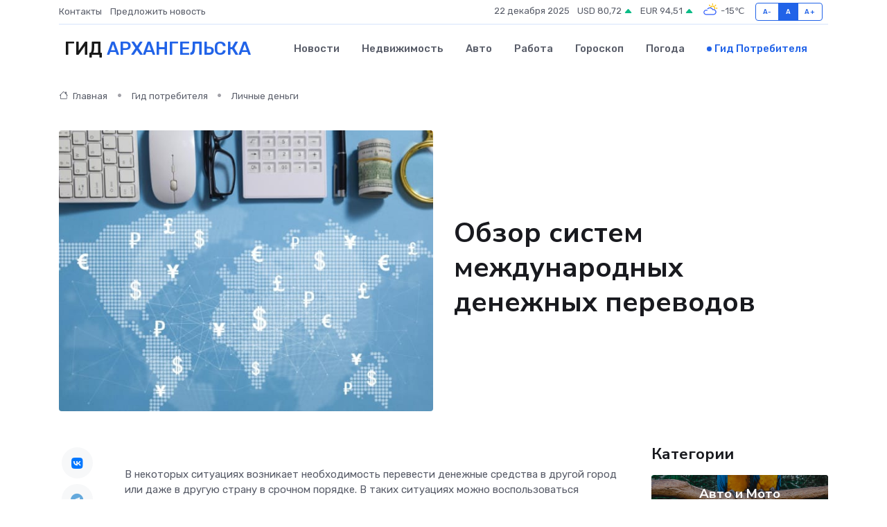

--- FILE ---
content_type: text/html; charset=UTF-8
request_url: https://arhangelsk-city.ru/poleznoe/mezhdunarodnye-denezhnye-perevody.htm
body_size: 13789
content:
<!DOCTYPE html>
<html lang="ru">
<head>
	<meta charset="utf-8">
	<meta name="csrf-token" content="BsnuzwNWyexwPTZ0OpA5PcwX4QKWMW7Yg6p6kWVB">
    <meta http-equiv="X-UA-Compatible" content="IE=edge">
    <meta name="viewport" content="width=device-width, initial-scale=1">
    <title>Обзор систем международных денежных переводов</title>
    <meta name="description" property="description" content="Гид потребителя в Архангельске. Обзор систем международных денежных переводов">
    
    <meta property="fb:pages" content="105958871990207" />
    <link rel="shortcut icon" type="image/x-icon" href="https://arhangelsk-city.ru/favicon.svg">
    <link rel="canonical" href="https://arhangelsk-city.ru/poleznoe/mezhdunarodnye-denezhnye-perevody.htm">
    <link rel="preconnect" href="https://fonts.gstatic.com">
    <link rel="dns-prefetch" href="https://fonts.googleapis.com">
    <link rel="dns-prefetch" href="https://pagead2.googlesyndication.com">
    <link rel="dns-prefetch" href="https://res.cloudinary.com">
    <link href="https://fonts.googleapis.com/css2?family=Nunito+Sans:wght@400;700&family=Rubik:wght@400;500;700&display=swap" rel="stylesheet">
    <link rel="stylesheet" type="text/css" href="https://arhangelsk-city.ru/assets/font-awesome/css/all.min.css">
    <link rel="stylesheet" type="text/css" href="https://arhangelsk-city.ru/assets/bootstrap-icons/bootstrap-icons.css">
    <link rel="stylesheet" type="text/css" href="https://arhangelsk-city.ru/assets/tiny-slider/tiny-slider.css">
    <link rel="stylesheet" type="text/css" href="https://arhangelsk-city.ru/assets/glightbox/css/glightbox.min.css">
    <link rel="stylesheet" type="text/css" href="https://arhangelsk-city.ru/assets/plyr/plyr.css">
    <link id="style-switch" rel="stylesheet" type="text/css" href="https://arhangelsk-city.ru/assets/css/style.css">
    <link rel="stylesheet" type="text/css" href="https://arhangelsk-city.ru/assets/css/style2.css">

    <meta name="twitter:card" content="summary">
    <meta name="twitter:site" content="@mysite">
    <meta name="twitter:title" content="Обзор систем международных денежных переводов">
    <meta name="twitter:description" content="Гид потребителя в Архангельске. Обзор систем международных денежных переводов">
    <meta name="twitter:creator" content="@mysite">
    <meta name="twitter:image:src" content="https://arhangelsk-city.ru/images/logo.gif">
    <meta name="twitter:domain" content="arhangelsk-city.ru">
    <meta name="twitter:card" content="summary_large_image" /><meta name="twitter:image" content="https://arhangelsk-city.ru/images/logo.gif">

    <meta property="og:url" content="http://arhangelsk-city.ru/poleznoe/mezhdunarodnye-denezhnye-perevody.htm">
    <meta property="og:title" content="Обзор систем международных денежных переводов">
    <meta property="og:description" content="Гид потребителя в Архангельске. Обзор систем международных денежных переводов">
    <meta property="og:type" content="website">
    <meta property="og:image" content="https://arhangelsk-city.ru/images/logo.gif">
    <meta property="og:locale" content="ru_RU">
    <meta property="og:site_name" content="Гид Архангельска">
    

    <link rel="image_src" href="https://arhangelsk-city.ru/images/logo.gif" />

    <link rel="alternate" type="application/rss+xml" href="https://arhangelsk-city.ru/feed" title="Архангельск: гид, новости, афиша">
        <script async src="https://pagead2.googlesyndication.com/pagead/js/adsbygoogle.js"></script>
    <script>
        (adsbygoogle = window.adsbygoogle || []).push({
            google_ad_client: "ca-pub-0899253526956684",
            enable_page_level_ads: true
        });
    </script>
        
    
    
    
    <script>if (window.top !== window.self) window.top.location.replace(window.self.location.href);</script>
    <script>if(self != top) { top.location=document.location;}</script>

<!-- Google tag (gtag.js) -->
<script async src="https://www.googletagmanager.com/gtag/js?id=G-71VQP5FD0J"></script>
<script>
  window.dataLayer = window.dataLayer || [];
  function gtag(){dataLayer.push(arguments);}
  gtag('js', new Date());

  gtag('config', 'G-71VQP5FD0J');
</script>
</head>
<body>
<script type="text/javascript" > (function(m,e,t,r,i,k,a){m[i]=m[i]||function(){(m[i].a=m[i].a||[]).push(arguments)}; m[i].l=1*new Date();k=e.createElement(t),a=e.getElementsByTagName(t)[0],k.async=1,k.src=r,a.parentNode.insertBefore(k,a)}) (window, document, "script", "https://mc.yandex.ru/metrika/tag.js", "ym"); ym(54009379, "init", {}); ym(86840228, "init", { clickmap:true, trackLinks:true, accurateTrackBounce:true, webvisor:true });</script> <noscript><div><img src="https://mc.yandex.ru/watch/54009379" style="position:absolute; left:-9999px;" alt="" /><img src="https://mc.yandex.ru/watch/86840228" style="position:absolute; left:-9999px;" alt="" /></div></noscript>
<script type="text/javascript">
    new Image().src = "//counter.yadro.ru/hit?r"+escape(document.referrer)+((typeof(screen)=="undefined")?"":";s"+screen.width+"*"+screen.height+"*"+(screen.colorDepth?screen.colorDepth:screen.pixelDepth))+";u"+escape(document.URL)+";h"+escape(document.title.substring(0,150))+";"+Math.random();
</script>
<!-- Rating@Mail.ru counter -->
<script type="text/javascript">
var _tmr = window._tmr || (window._tmr = []);
_tmr.push({id: "3138453", type: "pageView", start: (new Date()).getTime()});
(function (d, w, id) {
  if (d.getElementById(id)) return;
  var ts = d.createElement("script"); ts.type = "text/javascript"; ts.async = true; ts.id = id;
  ts.src = "https://top-fwz1.mail.ru/js/code.js";
  var f = function () {var s = d.getElementsByTagName("script")[0]; s.parentNode.insertBefore(ts, s);};
  if (w.opera == "[object Opera]") { d.addEventListener("DOMContentLoaded", f, false); } else { f(); }
})(document, window, "topmailru-code");
</script><noscript><div>
<img src="https://top-fwz1.mail.ru/counter?id=3138453;js=na" style="border:0;position:absolute;left:-9999px;" alt="Top.Mail.Ru" />
</div></noscript>
<!-- //Rating@Mail.ru counter -->

<header class="navbar-light navbar-sticky header-static">
    <div class="navbar-top d-none d-lg-block small">
        <div class="container">
            <div class="d-md-flex justify-content-between align-items-center my-1">
                <!-- Top bar left -->
                <ul class="nav">
                    <li class="nav-item">
                        <a class="nav-link ps-0" href="https://arhangelsk-city.ru/contacts">Контакты</a>
                    </li>
                    <li class="nav-item">
                        <a class="nav-link ps-0" href="https://arhangelsk-city.ru/sendnews">Предложить новость</a>
                    </li>
                    
                </ul>
                <!-- Top bar right -->
                <div class="d-flex align-items-center">
                    
                    <ul class="list-inline mb-0 text-center text-sm-end me-3">
						<li class="list-inline-item">
							<span>22 декабря 2025</span>
						</li>
                        <li class="list-inline-item">
                            <a class="nav-link px-0" href="https://arhangelsk-city.ru/currency">
                                <span>USD 80,72 <i class="bi bi-caret-up-fill text-success"></i></span>
                            </a>
						</li>
                        <li class="list-inline-item">
                            <a class="nav-link px-0" href="https://arhangelsk-city.ru/currency">
                                <span>EUR 94,51 <i class="bi bi-caret-up-fill text-success"></i></span>
                            </a>
						</li>
						<li class="list-inline-item">
                            <a class="nav-link px-0" href="https://arhangelsk-city.ru/pogoda">
                                <svg xmlns="http://www.w3.org/2000/svg" width="25" height="25" viewBox="0 0 30 30"><path fill="#FFC000" d="M25.335 3.313a.5.5 0 0 0-.708 0l-1.414 1.414a.5.5 0 0 0 0 .707l.354.353a.5.5 0 0 0 .707 0l1.413-1.414a.5.5 0 0 0 0-.707l-.352-.353zm-10.958 0a.5.5 0 0 0-.708 0l-.353.353a.5.5 0 0 0 0 .707l1.414 1.414a.5.5 0 0 0 .707 0l.354-.353a.5.5 0 0 0 0-.707l-1.414-1.414zM25.501 8.75a.5.5 0 0 0-.5.5v.5a.5.5 0 0 0 .5.5h2a.5.5 0 0 0 .499-.5v-.5a.5.5 0 0 0-.5-.5h-2zM19.25 1a.5.5 0 0 0-.499.5v2a.5.5 0 0 0 .5.5h.5a.5.5 0 0 0 .5-.5v-2a.5.5 0 0 0-.5-.5h-.5zm-3.98 7.025C15.883 6.268 17.536 5 19.5 5A4.5 4.5 0 0 1 24 9.5c0 .784-.22 1.511-.572 2.153a4.997 4.997 0 0 0-1.406-.542A2.976 2.976 0 0 0 22.5 9.5c0-1.655-1.346-3-3-3a3 3 0 0 0-2.74 1.791 5.994 5.994 0 0 0-1.49-.266zM0 0v30V0zm30 0v30V0z"></path><path fill="#315EFB" d="M25.036 13.066a4.948 4.948 0 0 1 0 5.868A4.99 4.99 0 0 1 20.99 21H8.507a4.49 4.49 0 0 1-3.64-1.86 4.458 4.458 0 0 1 0-5.281A4.491 4.491 0 0 1 8.506 12c.686 0 1.37.159 1.996.473a.5.5 0 0 1 .16.766l-.33.399a.502.502 0 0 1-.598.132 2.976 2.976 0 0 0-3.346.608 3.007 3.007 0 0 0 .334 4.532c.527.396 1.177.59 1.836.59H20.94a3.54 3.54 0 0 0 2.163-.711 3.497 3.497 0 0 0 1.358-3.206 3.45 3.45 0 0 0-.706-1.727A3.486 3.486 0 0 0 20.99 12.5c-.07 0-.138.016-.208.02-.328.02-.645.085-.947.192a.496.496 0 0 1-.63-.287 4.637 4.637 0 0 0-.445-.874 4.495 4.495 0 0 0-.584-.733A4.461 4.461 0 0 0 14.998 9.5a4.46 4.46 0 0 0-3.177 1.318 2.326 2.326 0 0 0-.135.147.5.5 0 0 1-.592.131 5.78 5.78 0 0 0-.453-.19.5.5 0 0 1-.21-.79A5.97 5.97 0 0 1 14.998 8a5.97 5.97 0 0 1 4.237 1.757c.398.399.704.85.966 1.319.262-.042.525-.076.79-.076a4.99 4.99 0 0 1 4.045 2.066zM0 0v30V0zm30 0v30V0z"></path></svg>
                                <span>-15&#8451;</span>
                            </a>
						</li>
					</ul>

                    <!-- Font size accessibility START -->
                    <div class="btn-group me-2" role="group" aria-label="font size changer">
                        <input type="radio" class="btn-check" name="fntradio" id="font-sm">
                        <label class="btn btn-xs btn-outline-primary mb-0" for="font-sm">A-</label>

                        <input type="radio" class="btn-check" name="fntradio" id="font-default" checked>
                        <label class="btn btn-xs btn-outline-primary mb-0" for="font-default">A</label>

                        <input type="radio" class="btn-check" name="fntradio" id="font-lg">
                        <label class="btn btn-xs btn-outline-primary mb-0" for="font-lg">A+</label>
                    </div>

                    
                </div>
            </div>
            <!-- Divider -->
            <div class="border-bottom border-2 border-primary opacity-1"></div>
        </div>
    </div>

    <!-- Logo Nav START -->
    <nav class="navbar navbar-expand-lg">
        <div class="container">
            <!-- Logo START -->
            <a class="navbar-brand" href="https://arhangelsk-city.ru" style="text-align: end;">
                
                			<span class="ms-2 fs-3 text-uppercase fw-normal">Гид <span style="color: #2163e8;">Архангельска</span></span>
                            </a>
            <!-- Logo END -->

            <!-- Responsive navbar toggler -->
            <button class="navbar-toggler ms-auto" type="button" data-bs-toggle="collapse"
                data-bs-target="#navbarCollapse" aria-controls="navbarCollapse" aria-expanded="false"
                aria-label="Toggle navigation">
                <span class="text-body h6 d-none d-sm-inline-block">Menu</span>
                <span class="navbar-toggler-icon"></span>
            </button>

            <!-- Main navbar START -->
            <div class="collapse navbar-collapse" id="navbarCollapse">
                <ul class="navbar-nav navbar-nav-scroll mx-auto">
                                        <li class="nav-item"> <a class="nav-link" href="https://arhangelsk-city.ru/news">Новости</a></li>
                                        <li class="nav-item"> <a class="nav-link" href="https://arhangelsk-city.ru/realty">Недвижимость</a></li>
                                        <li class="nav-item"> <a class="nav-link" href="https://arhangelsk-city.ru/auto">Авто</a></li>
                                        <li class="nav-item"> <a class="nav-link" href="https://arhangelsk-city.ru/job">Работа</a></li>
                                        <li class="nav-item"> <a class="nav-link" href="https://arhangelsk-city.ru/horoscope">Гороскоп</a></li>
                                        <li class="nav-item"> <a class="nav-link" href="https://arhangelsk-city.ru/pogoda">Погода</a></li>
                                        <li class="nav-item"> <a class="nav-link active" href="https://arhangelsk-city.ru/poleznoe">Гид потребителя</a></li>
                                    </ul>
            </div>
            <!-- Main navbar END -->

            
        </div>
    </nav>
    <!-- Logo Nav END -->
</header>
    <main>
        <!-- =======================
                Main content START -->
        <section class="pt-3 pb-lg-5">
            <div class="container" data-sticky-container>
                <div class="row">
                    <!-- Main Post START -->
                    <div class="col-lg-9">
                        <!-- Categorie Detail START -->
                        <div class="mb-4">
                            <nav aria-label="breadcrumb" itemscope itemtype="http://schema.org/BreadcrumbList">
                                <ol class="breadcrumb breadcrumb-dots">
                                    <li class="breadcrumb-item" itemprop="itemListElement" itemscope itemtype="http://schema.org/ListItem"><a href="https://arhangelsk-city.ru" title="Главная" itemprop="item"><i class="bi bi-house me-1"></i>
                                        <span itemprop="name">Главная</span></a><meta itemprop="position" content="1" />
                                    </li>
                                    <li class="breadcrumb-item" itemprop="itemListElement" itemscope itemtype="http://schema.org/ListItem"><a href="https://arhangelsk-city.ru/poleznoe" title="Гид потребителя" itemprop="item"> <span itemprop="name">Гид потребителя</span></a><meta itemprop="position" content="2" />
                                    </li>
                                    <li class="breadcrumb-item" itemprop="itemListElement" itemscope itemtype="http://schema.org/ListItem"><a
                                            href="https://arhangelsk-city.ru/poleznoe/categories/lichnye-dengi.htm" title="Личные деньги" itemprop="item"><span itemprop="name">Личные деньги</span></a><meta itemprop="position" content="3" />
                                    </li>
                                </ol>
                            </nav>
                        </div>
                    </div>
                </div>
                <div class="row align-items-center">
                    <!-- Image -->
                    <div class="col-md-6 position-relative">
                                                <img class="rounded" src="https://res.cloudinary.com/cherepovetssu/image/upload/c_fill,w_600,h_450,q_auto/a4zmmmjplrikgb3qfxk0" alt="Обзор систем международных денежных переводов">
                                            </div>
                    <!-- Content -->
                    <div class="col-md-6 mt-4 mt-md-0">
                        
                        <h1 class="display-6">Обзор систем международных денежных переводов</h1>
                    </div>
                </div>
            </div>
        </section>
        <!-- =======================
        Main START -->
        <section class="pt-0">
            <div class="container position-relative" data-sticky-container>
                <div class="row">
                    <!-- Left sidebar START -->
                    <div class="col-md-1">
                        <div class="text-start text-lg-center mb-5" data-sticky data-margin-top="80" data-sticky-for="767">
                            <style>
                                .fa-vk::before {
                                    color: #07f;
                                }
                                .fa-telegram::before {
                                    color: #64a9dc;
                                }
                                .fa-facebook-square::before {
                                    color: #3b5998;
                                }
                                .fa-odnoklassniki-square::before {
                                    color: #eb722e;
                                }
                                .fa-twitter-square::before {
                                    color: #00aced;
                                }
                                .fa-whatsapp::before {
                                    color: #65bc54;
                                }
                                .fa-viber::before {
                                    color: #7b519d;
                                }
                                .fa-moimir svg {
                                    background-color: #168de2;
                                    height: 18px;
                                    width: 18px;
                                    background-size: 18px 18px;
                                    border-radius: 4px;
                                    margin-bottom: 2px;
                                }
                            </style>
                            <ul class="nav text-white-force">
                                <li class="nav-item">
                                    <a class="nav-link icon-md rounded-circle m-1 p-0 fs-5 bg-light" href="https://vk.com/share.php?url=https://arhangelsk-city.ru/poleznoe/mezhdunarodnye-denezhnye-perevody.htm&title=Обзор систем международных денежных переводов&utm_source=share" rel="nofollow" target="_blank">
                                        <i class="fab fa-vk align-middle text-body"></i>
                                    </a>
                                </li>
                                <li class="nav-item">
                                    <a class="nav-link icon-md rounded-circle m-1 p-0 fs-5 bg-light" href="https://t.me/share/url?url=https://arhangelsk-city.ru/poleznoe/mezhdunarodnye-denezhnye-perevody.htm&text=Обзор систем международных денежных переводов&utm_source=share" rel="nofollow" target="_blank">
                                        <i class="fab fa-telegram align-middle text-body"></i>
                                    </a>
                                </li>
                                <li class="nav-item">
                                    <a class="nav-link icon-md rounded-circle m-1 p-0 fs-5 bg-light" href="https://connect.ok.ru/offer?url=https://arhangelsk-city.ru/poleznoe/mezhdunarodnye-denezhnye-perevody.htm&title=Обзор систем международных денежных переводов&utm_source=share" rel="nofollow" target="_blank">
                                        <i class="fab fa-odnoklassniki-square align-middle text-body"></i>
                                    </a>
                                </li>
                                <li class="nav-item">
                                    <a class="nav-link icon-md rounded-circle m-1 p-0 fs-5 bg-light" href="https://www.facebook.com/sharer.php?src=sp&u=https://arhangelsk-city.ru/poleznoe/mezhdunarodnye-denezhnye-perevody.htm&title=Обзор систем международных денежных переводов&utm_source=share" rel="nofollow" target="_blank">
                                        <i class="fab fa-facebook-square align-middle text-body"></i>
                                    </a>
                                </li>
                                <li class="nav-item">
                                    <a class="nav-link icon-md rounded-circle m-1 p-0 fs-5 bg-light" href="https://twitter.com/intent/tweet?text=Обзор систем международных денежных переводов&url=https://arhangelsk-city.ru/poleznoe/mezhdunarodnye-denezhnye-perevody.htm&utm_source=share" rel="nofollow" target="_blank">
                                        <i class="fab fa-twitter-square align-middle text-body"></i>
                                    </a>
                                </li>
                                <li class="nav-item">
                                    <a class="nav-link icon-md rounded-circle m-1 p-0 fs-5 bg-light" href="https://api.whatsapp.com/send?text=Обзор систем международных денежных переводов https://arhangelsk-city.ru/poleznoe/mezhdunarodnye-denezhnye-perevody.htm&utm_source=share" rel="nofollow" target="_blank">
                                        <i class="fab fa-whatsapp align-middle text-body"></i>
                                    </a>
                                </li>
                                <li class="nav-item">
                                    <a class="nav-link icon-md rounded-circle m-1 p-0 fs-5 bg-light" href="viber://forward?text=Обзор систем международных денежных переводов https://arhangelsk-city.ru/poleznoe/mezhdunarodnye-denezhnye-perevody.htm&utm_source=share" rel="nofollow" target="_blank">
                                        <i class="fab fa-viber align-middle text-body"></i>
                                    </a>
                                </li>
                                <li class="nav-item">
                                    <a class="nav-link icon-md rounded-circle m-1 p-0 fs-5 bg-light" href="https://connect.mail.ru/share?url=https://arhangelsk-city.ru/poleznoe/mezhdunarodnye-denezhnye-perevody.htm&title=Обзор систем международных денежных переводов&utm_source=share" rel="nofollow" target="_blank">
                                        <i class="fab fa-moimir align-middle text-body"><svg viewBox='0 0 24 24' xmlns='http://www.w3.org/2000/svg'><path d='M8.889 9.667a1.333 1.333 0 100-2.667 1.333 1.333 0 000 2.667zm6.222 0a1.333 1.333 0 100-2.667 1.333 1.333 0 000 2.667zm4.77 6.108l-1.802-3.028a.879.879 0 00-1.188-.307.843.843 0 00-.313 1.166l.214.36a6.71 6.71 0 01-4.795 1.996 6.711 6.711 0 01-4.792-1.992l.217-.364a.844.844 0 00-.313-1.166.878.878 0 00-1.189.307l-1.8 3.028a.844.844 0 00.312 1.166.88.88 0 001.189-.307l.683-1.147a8.466 8.466 0 005.694 2.18 8.463 8.463 0 005.698-2.184l.685 1.151a.873.873 0 001.189.307.844.844 0 00.312-1.166z' fill='#FFF' fill-rule='evenodd'/></svg></i>
                                    </a>
                                </li>
                            </ul>
                        </div>
                    </div>
                    <!-- Left sidebar END -->

                    <!-- Main Content START -->
                    <div class="col-md-10 col-lg-8 mb-5">
                        <div class="mb-4">
                                                    </div>
                        <div itemscope itemtype="http://schema.org/Article">
                            <meta itemprop="headline" content="Обзор систем международных денежных переводов">
                            <meta itemprop="identifier" content="https://arhangelsk-city.ru/1191">
                            <span itemprop="articleBody"><p>В некоторых ситуациях возникает необходимость перевести денежные средства в другой город или даже в другую страну в срочном порядке. В таких ситуациях можно воспользоваться международными системами проведения денежных переводов.</p>
<p>При выборе системы перевода денежных средств необходимо учитывать несколько важных моментов. Один из них – охват системы. По сути, это говорит о том, как удобно получить денежный перевод в пункте обслуживания. Необходимо убедиться, что адресат сможет обналичить его с удобством. Существуют международные системы денежных переводов с широким охватом, такие системы можно найти практически везде, даже в маленьких городах. К таким системам можно отнести, например, Western Union.</p>

<p>Важно также обратить внимание на размер комиссии. Почти все системы взимают плату за свои услуги. Обычно отправитель оплачивает комиссию, но иногда ее делят между отправителем и получателем. Чтобы избежать неприятных сюрпризов, уточните размер комиссии при оформлении перевода.</p>

<p>Еще один важный момент – валюта перевода. Необходимо узнать в какой валюте вы отправляете деньги, в какой их получит ваш адресат, и по какому курсу происходит конвертация, если эти валюты различаются.</p>

<p>Стоит проконсультироваться и по поводу того, возможно ли выбрать между адресным и безадресным переводом. Адресные переводы можно получить только в строго определенном финансовом учреждении, при этом комиссия обычно ниже. Безадресные переводы можно получить в любом пункте выбранной вами системы переводов, но они стоят дороже.</p>

<p>Наконец, важно узнать, как быстро ваш адресат получит деньги. Здесь уже можно говорить о конкретных сроках в зависимости от системы и типа перевода. Например, возможно ожидать поступления средств от 5 минут до суток и даже более. Необходимо учесть этот фактор, чтобы выбрать максимально подходящую для вас систему перевода.</p>
<p>Система "Кибер Деньги", принадлежащая "Почте России" и успешно функционирующая с 2003 года, представляет собой удобный вариант для отправки и получения денежных переводов по всей России.</p>
<p>Благодаря плотной сети филиалов и пунктов обслуживания по всей стране, каждое отделение "Почты России" может при необходимости выступать как отправной или получательный адрес для переводов.</p>
<p>Кроме того, система обладает относительно высокими тарифами - от 1,5 до 5% от суммы перевода, что может быть оправдано необходимостью обеспечения надежности и безопасности переводов.</p>
<p>Однако, стоит учитывать, что переводы обрабатываются в течение 48 часов, что является существенным недостатком для срочных операций.</p>
<p>"Золотая корона": отправляйте большие суммы с легкостью</p>
<p>Система "Золотая корона" насчитывает около 50 000 точек в России, европейских и азиатских странах. Интересующиеся могут отправить необходимую сумму как через филиалы компании, так и онлайн через специальную форму, доступную на сайте. При этом, отправитель может воспользоваться SMS-сервисом, который предоставляет возможность получения уведомления о том, когда получатель будет получать перевод. Система "Золотая корона" отличается высокой оперативностью: перевод может быть получен уже через минуту после оформления. Кроме того, система позволяет отправлять довольно большие суммы в той валюте, которая нужна отправителю: до 600 000 рублей, 20 000 долларов США или 15 000 Евро. Максимальная сумма, которую можно отправить за границу в течение одного дня, ограничена 5 000 долларами США. Стоимость услуг начинается от 1% от суммы перевода. Однако, при переводе в иностранной валюте вознаграждение не взимается, при условии, что конвертация осуществляется по курсу РНКО "Платежный Центр".</p>
<p>Крупный игрок на российском рынке - знакомая всем нам система "Лидер". Сегодня ее филиалы находятся в более чем 130 странах мира, но главная их часть расположена в России и сопредельных странах. Как и многие аналогичные сервисы, система позволяет осуществлять переводы средств без особых усилий - переводы обрабатываются практически мгновенно, и ваш адресат получит их через несколько минут.</p>
<p>Стойт отметить, что переводы могут осуществляться в рублях, долларах и евро, а стоимость услуг зависит от суммы перевода и страны. При этом система предлагает как фиксированные тарифы для определенных направлений и сумм, так и процент от переводимой суммы.</p>
<p>Сервис «Форсаж» - еще один продукт, разработанный компанией «Почта России». Он доступен по всей территории Российской Федерации, а также в бывших советских республиках, включая Латвию и Эстонию. Максимальная сумма перевода составляет 500 000 рублей, а за границу можно перевести не более 150 000 рублей. Если желаемая сумма перевода превышает 100 000 рублей, необходимо запросить зарезервирование средств в отделении «Почты России». В случае международных переводов комиссия составляет 1.8% от переводимой суммы, но она не может быть менее 149 рублей.</p>

<p>Однако, если говорить о комфорте и надежности, то обычно лидеры рынков не подводят. Например, система Western Union считается одной из самых удобных и надежных для отправки средств, особенно в международном масштабе. Её филиалы присутствуют во многих странах мира, а денежные переводы осуществляются быстро.</p>
<p>Существует множество систем переводов, которые используются для перевода текстов с одного языка на другой. Большинство современных систем переводов основываются на использовании искусственного интеллекта и машинного обучения.</p>

<p>Одной из наиболее популярных систем переводов является Google Translate. Она используется миллионами людей по всему миру. Google Translate использует нейронные сети и алгоритмы машинного обучения, что позволяет ей переводить тексты более точно и быстро, чем более старые методы машинного перевода.</p>

<p>Microsoft Translator также является популярной системой переводов, которая использует нейросетевые алгоритмы машинного обучения. Она может переводить тексты на более чем 60 языков, а также поддерживает перевод речи.</p>

<p>Среди других известных систем переводов можно выделить системы от компаний Amazon, IBM, Yandex и Baidu. Каждая из них имеет свои особенности и преимущества, но все они работают на основе использования нейронных сетей и машинного обучения.</p>

<p>Хотя современные системы переводов значительно улучшили свои возможности в последние годы, они все еще не могут гарантировать 100% точности перевода, особенно при переводе сложных технических или специализированных текстов. Поэтому, для качественного перевода все еще лучше обращаться к профессиональным переводчикам.</p>
<p>Western Union - одна из старейших систем денежных переводов, существующая уже более 140 лет. Изначально компания создавалась в США как телеграфная компания, но сейчас является одной из самых распространенных систем в мире, имеющей более 500 000 отделений в более чем 200 странах и территориях.</p>

<p>Компания появилась на российском рынке в 1991 году и стала надежным партнером для более 300 организаций, включая «Почту России». Более того, получить перевод, отправленный через эту систему, можно даже в самых отдаленных регионах России, так как сеть пунктов обслуживания клиентов компании насчитывает более 39 000 точек.</p>

<p>Для перевода денег физическому лицу наличными не требуется никаких счетов и реквизитов. Достаточно указать только имя получателя и страну его пребывания. Минимальная комиссия составляет 49 рублей при переводе до 5000 рублей. Однако комиссия за перевод свыше этой суммы зависит от валюты операции и страны, в которую направляются средства. Кроме того, в дополнение к плате за отправление перевода Western Union может получать доход от курсовой разницы в случае, если валюта выплаты отличается от валюты отправления перевода.</p>

<p>Однако при выборе системы денежных переводов необходимо учитывать не только тариф, но и обменный курс операции. Плата за перевод и обменный курс могут быть различными в зависимости от системы переводов, канала и отделения, где оказывается услуга. Тарифы и курс могут быть изменены без предварительного уведомления отправителя и получателя перевода.</p>

<p>А сумма перевода ограничена: не более 5000 долларов США в сутки на одного человека. Из России через Western Union можно отправить перевод в рублях. Система позволяет переводить деньги не только из отделений партнеров, но и онлайн —– со своего счета в российском банке с помощью карты или посредством электронных кошельков (Qiwi, Яндекс.Деньги).</p>

<p>Если вам необходимо быстро отправить деньги, знайте, что денежный перевод доступен к выплате в считанные минуты после присвоения 10-значного контрольного номера денежного перевода (КНДП). Однако срок выплаты может зависеть от различных факторов, включая время работы пункта обслуживания и разницу между часовыми поясами.</p>

<p>Помните, что на некоторых направлениях возможен перевод с меньшей комиссией, но с отсрочкой до 12 часов. КНДП необходимо сообщать только получателю и никому другому. Этот набор цифр, а также документ, удостоверяющий личность получателя, станут основанием для выдачи денег адресату.</p>

<p>Если вы пользуетесь услугами компании постоянно, то вам может быть интересна программа лояльности MyWU. Кроме того, компания регулярно проводит акции с более низкими тарифами на отправление денежных переводов в разные страны.</p>
<p>MoneyGram: более 350 000 отделений по всему миру</p>
<p>MoneyGram - это система, которая находится в собственности корпорации American Express и уже более 70 лет успешно функционирует. В настоящее время в ее распоряжении более 350 000 пунктов выдачи денежных средств в разных странах мира. Также стоит отметить географический охват этой системы, которая представлена в 200 странах.</p>
<p>Максимальная сумма перевода с помощью MoneyGram составляет 5000 долларов США на одного человека в течение суток. Комиссия за перевод также фиксирована и зависит от общей суммы перевода и страны, в которую направляются денежные средства.</p>
<p>Кроме того, MoneyGram проводит акции, которые позволяют снизить стоимость перевода в разные страны.</p>
<p>Возможный вариант для переводов в ближнее зарубежье – система Unistream («Юнистрим»). Она была открыта в 2001 году как часть структуры Юниаструм Банка. Сегодня у Unistream насчитывается более 250 тысяч отделений, работающих в сотне стран мира.</p> 
<p>Комиссия за перевод зависит от суммы, направления перевода, а также валюты перевода и выдачи. Она начинается от 0%. Максимальная сумма перевода составляет 100 000 рублей (около 1430 долларов).</p> 
<p>В России система Unistream пользуется большой популярностью среди тех, кто переводит деньги в страны ближнего зарубежья.</p>
<p>Контакт: старейшая система переводов в России</p>

<p>В 1999 году была открыта первая система переводов в России под названием Контакт. В настоящее время она является собственностью группы QIWI. Сеть отделений распространена по всему миру - 170 стран и более 400 пунктов выдачи денежных средств. Помимо обычных денежных переводов, данная система предоставляет возможность зачисления денег на банковские счета физических и юридических лиц не только в России, но и в некоторых зарубежных странах. Рубли, евро и доллары США могут быть использованы для перевода денег; максимальная сумма рублевого перевода составляет 600 000 рублей в день на одного человека, а перевода в долларах или евро - 20 000 в день на одного человека. Комиссия зависит от суммы и валюты перевода и составляет в среднем 1,5% от суммы рублевых переводов и 3% от суммы перевода в иностранной валюте.</p>
<p>Сообщается, что услуги системы Migom («Мигом») отлично подойдут для переводов в Беларусь. Эта система охватывает не так много стран - всего около 3000 пунктов в 15 странах мира, но это главным образом ближнее зарубежье. Важно знать, что переводы осуществляются в нескольких валютах, включая рубли, евро, американские доллары и белорусские рубли. Более того, как сообщается, переводы оперативны - адресат может получить деньги уже через несколько минут после их перевода. Для услуг Migom начальная комиссия начинается от 2% от суммы перевода.</p>
<p>Первая система экспресс-переводов в Казахстане — Faster («Фастер»). Она работает на территории 12 стран мира, где расположены отделения компании. Основная активность системы происходит в СНГ и Балтии, хотя присутствуют также отделения в других европейских странах. Faster располагает удобными опциями расчетов, принимающими рубли, тенге, евро и доллары США. Предельная сумма перевода в Faster составляет 280 000 рублей, 10 000 евро или долларов США, и 1 000 000 тенге. Безусловным преимуществом системы является высокая скорость переводов, не превышающая одной минуты. Комиссия начисляется в размере от 2%.</p>
<p>Низкие тарифы системы Anelik («Анелик»)</p>
<p>Более 16 лет назад в России была создана система Anelik, которая на сегодняшний день объединяет больше чем 65 000 пунктов в более чем 90 странах мира. Ключевое преимущество данной системы - демократичная стоимость переводов. Так, за перевод в рублях стоимость всего лишь 1,5% от общей суммы. К тому же, система позволяет переводить средства как в рублях, так и в долларах США и евро.</p>

<p>Фото: freepik.com</p></span>
                        </div>
                        <!-- Comments START -->
                        <div class="mt-5">
                            <h3>Комментарии (0)</h3>
                        </div>
                        <!-- Comments END -->
                        <!-- Reply START -->
                        <div>
                            <h3>Добавить комментарий</h3>
                            <small>Ваш email не публикуется. Обязательные поля отмечены *</small>
                            <form class="row g-3 mt-2">
                                <div class="col-md-6">
                                    <label class="form-label">Имя *</label>
                                    <input type="text" class="form-control" aria-label="First name">
                                </div>
                                <div class="col-md-6">
                                    <label class="form-label">Email *</label>
                                    <input type="email" class="form-control">
                                </div>
                                <div class="col-12">
                                    <label class="form-label">Текст комментария *</label>
                                    <textarea class="form-control" rows="3"></textarea>
                                </div>
                                <div class="col-12">
                                    <button type="submit" class="btn btn-primary">Оставить комментарий</button>
                                </div>
                            </form>
                        </div>
                        <!-- Reply END -->
                    </div>
                    <!-- Main Content END -->
                    <!-- Right sidebar START -->
                    <div class="col-lg-3 d-none d-lg-block">
                        <div data-sticky data-margin-top="80" data-sticky-for="991">
                            <!-- Categories -->
                            <div>
                                <h4 class="mb-3">Категории</h4>
                                                                    <!-- Category item -->
                                    <div class="text-center mb-3 card-bg-scale position-relative overflow-hidden rounded"
                                        style="background-image:url(https://arhangelsk-city.ru/assets/images/blog/4by3/03.jpg); background-position: center left; background-size: cover;">
                                        <div class="bg-dark-overlay-4 p-3">
                                            <a href="https://arhangelsk-city.ru/poleznoe/categories/avto-i-moto.htm"
                                                class="stretched-link btn-link fw-bold text-white h5">Авто и Мото</a>
                                        </div>
                                    </div>
                                                                    <!-- Category item -->
                                    <div class="text-center mb-3 card-bg-scale position-relative overflow-hidden rounded"
                                        style="background-image:url(https://arhangelsk-city.ru/assets/images/blog/4by3/01.jpg); background-position: center left; background-size: cover;">
                                        <div class="bg-dark-overlay-4 p-3">
                                            <a href="https://arhangelsk-city.ru/poleznoe/categories/delovoi-mir.htm"
                                                class="stretched-link btn-link fw-bold text-white h5">Деловой мир</a>
                                        </div>
                                    </div>
                                                                    <!-- Category item -->
                                    <div class="text-center mb-3 card-bg-scale position-relative overflow-hidden rounded"
                                        style="background-image:url(https://arhangelsk-city.ru/assets/images/blog/4by3/08.jpg); background-position: center left; background-size: cover;">
                                        <div class="bg-dark-overlay-4 p-3">
                                            <a href="https://arhangelsk-city.ru/poleznoe/categories/dom-i-semja.htm"
                                                class="stretched-link btn-link fw-bold text-white h5">Дом и семья</a>
                                        </div>
                                    </div>
                                                                    <!-- Category item -->
                                    <div class="text-center mb-3 card-bg-scale position-relative overflow-hidden rounded"
                                        style="background-image:url(https://arhangelsk-city.ru/assets/images/blog/4by3/01.jpg); background-position: center left; background-size: cover;">
                                        <div class="bg-dark-overlay-4 p-3">
                                            <a href="https://arhangelsk-city.ru/poleznoe/categories/zakonodatelstvo-i-pravo.htm"
                                                class="stretched-link btn-link fw-bold text-white h5">Законодательство и право</a>
                                        </div>
                                    </div>
                                                                    <!-- Category item -->
                                    <div class="text-center mb-3 card-bg-scale position-relative overflow-hidden rounded"
                                        style="background-image:url(https://arhangelsk-city.ru/assets/images/blog/4by3/04.jpg); background-position: center left; background-size: cover;">
                                        <div class="bg-dark-overlay-4 p-3">
                                            <a href="https://arhangelsk-city.ru/poleznoe/categories/lichnye-dengi.htm"
                                                class="stretched-link btn-link fw-bold text-white h5">Личные деньги</a>
                                        </div>
                                    </div>
                                                                    <!-- Category item -->
                                    <div class="text-center mb-3 card-bg-scale position-relative overflow-hidden rounded"
                                        style="background-image:url(https://arhangelsk-city.ru/assets/images/blog/4by3/07.jpg); background-position: center left; background-size: cover;">
                                        <div class="bg-dark-overlay-4 p-3">
                                            <a href="https://arhangelsk-city.ru/poleznoe/categories/meditsina-i-zdorove.htm"
                                                class="stretched-link btn-link fw-bold text-white h5">Медицина и здоровье</a>
                                        </div>
                                    </div>
                                                                    <!-- Category item -->
                                    <div class="text-center mb-3 card-bg-scale position-relative overflow-hidden rounded"
                                        style="background-image:url(https://arhangelsk-city.ru/assets/images/blog/4by3/03.jpg); background-position: center left; background-size: cover;">
                                        <div class="bg-dark-overlay-4 p-3">
                                            <a href="https://arhangelsk-city.ru/poleznoe/categories/moda-i-stil.htm"
                                                class="stretched-link btn-link fw-bold text-white h5">Мода и стиль</a>
                                        </div>
                                    </div>
                                                                    <!-- Category item -->
                                    <div class="text-center mb-3 card-bg-scale position-relative overflow-hidden rounded"
                                        style="background-image:url(https://arhangelsk-city.ru/assets/images/blog/4by3/05.jpg); background-position: center left; background-size: cover;">
                                        <div class="bg-dark-overlay-4 p-3">
                                            <a href="https://arhangelsk-city.ru/poleznoe/categories/nedvizhimost.htm"
                                                class="stretched-link btn-link fw-bold text-white h5">Недвижимость</a>
                                        </div>
                                    </div>
                                                                    <!-- Category item -->
                                    <div class="text-center mb-3 card-bg-scale position-relative overflow-hidden rounded"
                                        style="background-image:url(https://arhangelsk-city.ru/assets/images/blog/4by3/02.jpg); background-position: center left; background-size: cover;">
                                        <div class="bg-dark-overlay-4 p-3">
                                            <a href="https://arhangelsk-city.ru/poleznoe/categories/novye-tekhnologii.htm"
                                                class="stretched-link btn-link fw-bold text-white h5">Новые технологии</a>
                                        </div>
                                    </div>
                                                                    <!-- Category item -->
                                    <div class="text-center mb-3 card-bg-scale position-relative overflow-hidden rounded"
                                        style="background-image:url(https://arhangelsk-city.ru/assets/images/blog/4by3/07.jpg); background-position: center left; background-size: cover;">
                                        <div class="bg-dark-overlay-4 p-3">
                                            <a href="https://arhangelsk-city.ru/poleznoe/categories/obrazovanie.htm"
                                                class="stretched-link btn-link fw-bold text-white h5">Образование</a>
                                        </div>
                                    </div>
                                                                    <!-- Category item -->
                                    <div class="text-center mb-3 card-bg-scale position-relative overflow-hidden rounded"
                                        style="background-image:url(https://arhangelsk-city.ru/assets/images/blog/4by3/04.jpg); background-position: center left; background-size: cover;">
                                        <div class="bg-dark-overlay-4 p-3">
                                            <a href="https://arhangelsk-city.ru/poleznoe/categories/prazdniki-i-meroprijatija.htm"
                                                class="stretched-link btn-link fw-bold text-white h5">Праздники и мероприятия</a>
                                        </div>
                                    </div>
                                                                    <!-- Category item -->
                                    <div class="text-center mb-3 card-bg-scale position-relative overflow-hidden rounded"
                                        style="background-image:url(https://arhangelsk-city.ru/assets/images/blog/4by3/04.jpg); background-position: center left; background-size: cover;">
                                        <div class="bg-dark-overlay-4 p-3">
                                            <a href="https://arhangelsk-city.ru/poleznoe/categories/promyshlennost-i-proizvodstvo.htm"
                                                class="stretched-link btn-link fw-bold text-white h5">Промышленность и производство</a>
                                        </div>
                                    </div>
                                                                    <!-- Category item -->
                                    <div class="text-center mb-3 card-bg-scale position-relative overflow-hidden rounded"
                                        style="background-image:url(https://arhangelsk-city.ru/assets/images/blog/4by3/09.jpg); background-position: center left; background-size: cover;">
                                        <div class="bg-dark-overlay-4 p-3">
                                            <a href="https://arhangelsk-city.ru/poleznoe/categories/puteshestvija-i-turizm.htm"
                                                class="stretched-link btn-link fw-bold text-white h5">Путешествия и туризм</a>
                                        </div>
                                    </div>
                                                                    <!-- Category item -->
                                    <div class="text-center mb-3 card-bg-scale position-relative overflow-hidden rounded"
                                        style="background-image:url(https://arhangelsk-city.ru/assets/images/blog/4by3/05.jpg); background-position: center left; background-size: cover;">
                                        <div class="bg-dark-overlay-4 p-3">
                                            <a href="https://arhangelsk-city.ru/poleznoe/categories/razvlechenija-i-otdykh.htm"
                                                class="stretched-link btn-link fw-bold text-white h5">Развлечения и отдых</a>
                                        </div>
                                    </div>
                                                                    <!-- Category item -->
                                    <div class="text-center mb-3 card-bg-scale position-relative overflow-hidden rounded"
                                        style="background-image:url(https://arhangelsk-city.ru/assets/images/blog/4by3/09.jpg); background-position: center left; background-size: cover;">
                                        <div class="bg-dark-overlay-4 p-3">
                                            <a href="https://arhangelsk-city.ru/poleznoe/categories/sport.htm"
                                                class="stretched-link btn-link fw-bold text-white h5">Спорт и ЗОЖ</a>
                                        </div>
                                    </div>
                                                                    <!-- Category item -->
                                    <div class="text-center mb-3 card-bg-scale position-relative overflow-hidden rounded"
                                        style="background-image:url(https://arhangelsk-city.ru/assets/images/blog/4by3/02.jpg); background-position: center left; background-size: cover;">
                                        <div class="bg-dark-overlay-4 p-3">
                                            <a href="https://arhangelsk-city.ru/poleznoe/categories/tovary-i-uslugi.htm"
                                                class="stretched-link btn-link fw-bold text-white h5">Товары и услуги</a>
                                        </div>
                                    </div>
                                                            </div>
                        </div>
                    </div>
                    <!-- Right sidebar END -->
                </div>
        </section>
    </main>
<footer class="bg-dark pt-5">
    
    <!-- Footer copyright START -->
    <div class="bg-dark-overlay-3 mt-5">
        <div class="container">
            <div class="row align-items-center justify-content-md-between py-4">
                <div class="col-md-6">
                    <!-- Copyright -->
                    <div class="text-center text-md-start text-primary-hover text-muted">
                        &#169;2025 Архангельск. Все права защищены.
                    </div>
                </div>
                
            </div>
        </div>
    </div>
    <!-- Footer copyright END -->
    <script type="application/ld+json">
        {"@context":"https:\/\/schema.org","@type":"Organization","name":"\u0410\u0440\u0445\u0430\u043d\u0433\u0435\u043b\u044c\u0441\u043a - \u0433\u0438\u0434, \u043d\u043e\u0432\u043e\u0441\u0442\u0438, \u0430\u0444\u0438\u0448\u0430","url":"https:\/\/arhangelsk-city.ru","sameAs":["https:\/\/vk.com\/public207917329","https:\/\/t.me\/arhangelsk_gid"]}
    </script>
</footer>
<!-- Back to top -->
<div class="back-top"><i class="bi bi-arrow-up-short"></i></div>
<script src="https://arhangelsk-city.ru/assets/bootstrap/js/bootstrap.bundle.min.js"></script>
<script src="https://arhangelsk-city.ru/assets/tiny-slider/tiny-slider.js"></script>
<script src="https://arhangelsk-city.ru/assets/sticky-js/sticky.min.js"></script>
<script src="https://arhangelsk-city.ru/assets/glightbox/js/glightbox.min.js"></script>
<script src="https://arhangelsk-city.ru/assets/plyr/plyr.js"></script>
<script src="https://arhangelsk-city.ru/assets/js/functions.js"></script>
<script src="https://yastatic.net/share2/share.js" async></script>
<script defer src="https://static.cloudflareinsights.com/beacon.min.js/vcd15cbe7772f49c399c6a5babf22c1241717689176015" integrity="sha512-ZpsOmlRQV6y907TI0dKBHq9Md29nnaEIPlkf84rnaERnq6zvWvPUqr2ft8M1aS28oN72PdrCzSjY4U6VaAw1EQ==" data-cf-beacon='{"version":"2024.11.0","token":"50ee35827a9e4271adb48c3fb53582ef","r":1,"server_timing":{"name":{"cfCacheStatus":true,"cfEdge":true,"cfExtPri":true,"cfL4":true,"cfOrigin":true,"cfSpeedBrain":true},"location_startswith":null}}' crossorigin="anonymous"></script>
</body>
</html>


--- FILE ---
content_type: text/html; charset=utf-8
request_url: https://www.google.com/recaptcha/api2/aframe
body_size: 266
content:
<!DOCTYPE HTML><html><head><meta http-equiv="content-type" content="text/html; charset=UTF-8"></head><body><script nonce="ejb7_QluoI84hNO1-g_3Hw">/** Anti-fraud and anti-abuse applications only. See google.com/recaptcha */ try{var clients={'sodar':'https://pagead2.googlesyndication.com/pagead/sodar?'};window.addEventListener("message",function(a){try{if(a.source===window.parent){var b=JSON.parse(a.data);var c=clients[b['id']];if(c){var d=document.createElement('img');d.src=c+b['params']+'&rc='+(localStorage.getItem("rc::a")?sessionStorage.getItem("rc::b"):"");window.document.body.appendChild(d);sessionStorage.setItem("rc::e",parseInt(sessionStorage.getItem("rc::e")||0)+1);localStorage.setItem("rc::h",'1766387208945');}}}catch(b){}});window.parent.postMessage("_grecaptcha_ready", "*");}catch(b){}</script></body></html>